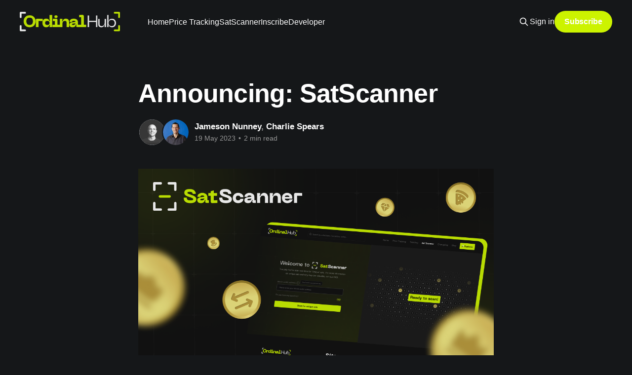

--- FILE ---
content_type: text/html; charset=utf-8
request_url: https://blog.ordinalhub.com/satscanner/
body_size: 7711
content:
<!DOCTYPE html>
<html lang="en" class="dark-mode">
<head>

    <title>Announcing: SatScanner</title>
    <meta charset="utf-8" />
    <meta http-equiv="X-UA-Compatible" content="IE=edge" />
    <meta name="HandheldFriendly" content="True" />
    <meta name="viewport" content="width=device-width, initial-scale=1.0" />
    
    <link rel="preload" as="style" href="https://blog.ordinalhub.com/assets/built/screen.css?v=4d00f70575" />
    <link rel="preload" as="script" href="https://blog.ordinalhub.com/assets/built/casper.js?v=4d00f70575" />

    <link rel="stylesheet" type="text/css" href="https://blog.ordinalhub.com/assets/built/screen.css?v=4d00f70575" />

    <link rel="icon" href="https://blog.ordinalhub.com/content/images/size/w256h256/2023/03/OH-Favicon-Green.png" type="image/png">
    <link rel="canonical" href="https://blog.ordinalhub.com/satscanner/">
    <meta name="referrer" content="no-referrer-when-downgrade">
    
    <meta property="og:site_name" content="OrdinalHub">
    <meta property="og:type" content="article">
    <meta property="og:title" content="Announcing: SatScanner">
    <meta property="og:description" content="We are proud to announce the alpha version of &quot;SatScanner&quot; (available to badge holders right now). SatScanner takes a wallet address and searches through the bitcoin you own (UTXO set) to find any unique satoshis that you may own. Certain satoshis have sold in excess of $1,000 – maybe you">
    <meta property="og:url" content="https://blog.ordinalhub.com/satscanner/">
    <meta property="og:image" content="https://blog.ordinalhub.com/content/images/2023/05/SatScanner-OG.png">
    <meta property="article:published_time" content="2023-05-19T15:57:23.000Z">
    <meta property="article:modified_time" content="2023-12-05T18:12:20.000Z">
    <meta name="twitter:card" content="summary_large_image">
    <meta name="twitter:title" content="Announcing: SatScanner">
    <meta name="twitter:description" content="We are proud to announce the alpha version of &quot;SatScanner&quot; (available to badge holders right now). SatScanner takes a wallet address and searches through the bitcoin you own (UTXO set) to find any unique satoshis that you may own. Certain satoshis have sold in excess of $1,000 – maybe you">
    <meta name="twitter:url" content="https://blog.ordinalhub.com/satscanner/">
    <meta name="twitter:image" content="https://blog.ordinalhub.com/content/images/2023/05/SatScanner-OG.png">
    <meta name="twitter:label1" content="Written by">
    <meta name="twitter:data1" content="Jameson Nunney">
    <meta name="twitter:site" content="@ordinalhub">
    <meta name="twitter:creator" content="@jamonunn">
    <meta property="og:image:width" content="1200">
    <meta property="og:image:height" content="630">
    
    <script type="application/ld+json">
{
    "@context": "https://schema.org",
    "@type": "Article",
    "publisher": {
        "@type": "Organization",
        "name": "OrdinalHub",
        "url": "https://blog.ordinalhub.com/",
        "logo": {
            "@type": "ImageObject",
            "url": "https://blog.ordinalhub.com/content/images/2023/04/ORDINALHUB-LOGO.png",
            "width": 294,
            "height": 58
        }
    },
    "author": {
        "@type": "Person",
        "name": "Jameson Nunney",
        "image": {
            "@type": "ImageObject",
            "url": "https://blog.ordinalhub.com/content/images/size/w1200/2023/03/Jameson-Nunney-2.png",
            "width": 1200,
            "height": 1200
        },
        "url": "https://blog.ordinalhub.com/author/jamo/",
        "sameAs": [
            "http://ordinalhub.com",
            "https://x.com/jamonunn"
        ]
    },
    "contributor": [
        {
            "@type": "Person",
            "name": "Charlie Spears",
            "image": {
                "@type": "ImageObject",
                "url": "https://blog.ordinalhub.com/content/images/2023/03/6JYRPTdp_400x400--3-.jpg"
            },
            "url": "https://blog.ordinalhub.com/author/charlie/",
            "sameAs": [
                "https://x.com/cbspears"
            ]
        }
    ],
    "headline": "Announcing: SatScanner",
    "url": "https://blog.ordinalhub.com/satscanner/",
    "datePublished": "2023-05-19T15:57:23.000Z",
    "dateModified": "2023-12-05T18:12:20.000Z",
    "image": {
        "@type": "ImageObject",
        "url": "https://blog.ordinalhub.com/content/images/2023/05/SatScanner-OG.png",
        "width": 1200,
        "height": 630
    },
    "description": "We are proud to announce the alpha version of &quot;SatScanner&quot; (available to badge holders right now). SatScanner takes a wallet address and searches through the bitcoin you own (UTXO set) to find any unique satoshis that you may own. Certain satoshis have sold in excess of $1,000 – maybe you have some in your wallet right now and don&#x27;t know it!\n\nRight now, we&#x27;re launching just with &quot;Uncommon&quot;, &quot;Rare&quot;, and &quot;Epic&quot; sats, but we will very soon roll out search for many other types of satoshis.\n\n\nWhat ca",
    "mainEntityOfPage": "https://blog.ordinalhub.com/satscanner/"
}
    </script>

    <meta name="generator" content="Ghost 6.12">
    <link rel="alternate" type="application/rss+xml" title="OrdinalHub" href="https://blog.ordinalhub.com/rss/">
    <script defer src="https://cdn.jsdelivr.net/ghost/portal@~2.56/umd/portal.min.js" data-i18n="true" data-ghost="https://blog.ordinalhub.com/" data-key="2866d7e912c694e8223773c443" data-api="https://ordinalhub.ghost.io/ghost/api/content/" data-locale="en" crossorigin="anonymous"></script><style id="gh-members-styles">.gh-post-upgrade-cta-content,
.gh-post-upgrade-cta {
    display: flex;
    flex-direction: column;
    align-items: center;
    font-family: -apple-system, BlinkMacSystemFont, 'Segoe UI', Roboto, Oxygen, Ubuntu, Cantarell, 'Open Sans', 'Helvetica Neue', sans-serif;
    text-align: center;
    width: 100%;
    color: #ffffff;
    font-size: 16px;
}

.gh-post-upgrade-cta-content {
    border-radius: 8px;
    padding: 40px 4vw;
}

.gh-post-upgrade-cta h2 {
    color: #ffffff;
    font-size: 28px;
    letter-spacing: -0.2px;
    margin: 0;
    padding: 0;
}

.gh-post-upgrade-cta p {
    margin: 20px 0 0;
    padding: 0;
}

.gh-post-upgrade-cta small {
    font-size: 16px;
    letter-spacing: -0.2px;
}

.gh-post-upgrade-cta a {
    color: #ffffff;
    cursor: pointer;
    font-weight: 500;
    box-shadow: none;
    text-decoration: underline;
}

.gh-post-upgrade-cta a:hover {
    color: #ffffff;
    opacity: 0.8;
    box-shadow: none;
    text-decoration: underline;
}

.gh-post-upgrade-cta a.gh-btn {
    display: block;
    background: #ffffff;
    text-decoration: none;
    margin: 28px 0 0;
    padding: 8px 18px;
    border-radius: 4px;
    font-size: 16px;
    font-weight: 600;
}

.gh-post-upgrade-cta a.gh-btn:hover {
    opacity: 0.92;
}</style>
    <script defer src="https://cdn.jsdelivr.net/ghost/sodo-search@~1.8/umd/sodo-search.min.js" data-key="2866d7e912c694e8223773c443" data-styles="https://cdn.jsdelivr.net/ghost/sodo-search@~1.8/umd/main.css" data-sodo-search="https://ordinalhub.ghost.io/" data-locale="en" crossorigin="anonymous"></script>
    
    <link href="https://blog.ordinalhub.com/webmentions/receive/" rel="webmention">
    <script defer src="/public/cards.min.js?v=4d00f70575"></script>
    <link rel="stylesheet" type="text/css" href="/public/cards.min.css?v=4d00f70575">
    <script defer src="/public/member-attribution.min.js?v=4d00f70575"></script>
    <script defer src="/public/ghost-stats.min.js?v=4d00f70575" data-stringify-payload="false" data-datasource="analytics_events" data-storage="localStorage" data-host="https://blog.ordinalhub.com/.ghost/analytics/api/v1/page_hit"  tb_site_uuid="0c593bbf-6c00-4277-b3fa-277783867f7b" tb_post_uuid="598c36f2-8ab4-45cd-a9b5-c23cd8c4a5c6" tb_post_type="post" tb_member_uuid="undefined" tb_member_status="undefined"></script><style>:root {--ghost-accent-color: #ccf300;}</style>

</head>
<body class="post-template is-head-left-logo">
<div class="viewport">

    <header id="gh-head" class="gh-head outer is-header-hidden">
        <div class="gh-head-inner inner">
            <div class="gh-head-brand">
                <a class="gh-head-logo" href="https://blog.ordinalhub.com">
                        <img src="https://blog.ordinalhub.com/content/images/2023/04/ORDINALHUB-LOGO.png" alt="OrdinalHub">
                </a>
                <button class="gh-search gh-icon-btn" aria-label="Search this site" data-ghost-search><svg xmlns="http://www.w3.org/2000/svg" fill="none" viewBox="0 0 24 24" stroke="currentColor" stroke-width="2" width="20" height="20"><path stroke-linecap="round" stroke-linejoin="round" d="M21 21l-6-6m2-5a7 7 0 11-14 0 7 7 0 0114 0z"></path></svg></button>
                <button class="gh-burger" aria-label="Main Menu"></button>
            </div>

            <nav class="gh-head-menu">
                <ul class="nav">
    <li class="nav-home"><a href="https://www.ordinalhub.com/">Home</a></li>
    <li class="nav-price-tracking"><a href="https://ordinalhub.com/price-tracking">Price Tracking</a></li>
    <li class="nav-satscanner"><a href="https://ordinalhub.com/sat-scanner">SatScanner</a></li>
    <li class="nav-inscribe"><a href="https://ordinalhub.com/inscribe">Inscribe</a></li>
    <li class="nav-developer"><a href="https://ordinalhub.com/developer">Developer</a></li>
</ul>

            </nav>

            <div class="gh-head-actions">
                    <button class="gh-search gh-icon-btn" aria-label="Search this site" data-ghost-search><svg xmlns="http://www.w3.org/2000/svg" fill="none" viewBox="0 0 24 24" stroke="currentColor" stroke-width="2" width="20" height="20"><path stroke-linecap="round" stroke-linejoin="round" d="M21 21l-6-6m2-5a7 7 0 11-14 0 7 7 0 0114 0z"></path></svg></button>
                    <div class="gh-head-members">
                                <a class="gh-head-link" href="#/portal/signin" data-portal="signin">Sign in</a>
                                <a class="gh-head-button" href="#/portal/signup" data-portal="signup">Subscribe</a>
                    </div>
            </div>
        </div>
    </header>

    <div class="site-content">
        



<main id="site-main" class="site-main">
<article class="article post image-small">

    <header class="article-header gh-canvas">

        <div class="article-tag post-card-tags">
        </div>

        <h1 class="article-title">Announcing: SatScanner</h1>


        <div class="article-byline">
        <section class="article-byline-content">

            <ul class="author-list instapaper_ignore">
                <li class="author-list-item">
                    <a href="/author/jamo/" class="author-avatar" aria-label="Read more of Jameson Nunney">
                        <img class="author-profile-image" src="/content/images/size/w100/2023/03/Jameson-Nunney-2.png" alt="Jameson Nunney" />
                    </a>
                </li>
                <li class="author-list-item">
                    <a href="/author/charlie/" class="author-avatar" aria-label="Read more of Charlie Spears">
                        <img class="author-profile-image" src="/content/images/size/w100/2023/03/6JYRPTdp_400x400--3-.jpg" alt="Charlie Spears" />
                    </a>
                </li>
            </ul>

            <div class="article-byline-meta">
                <h4 class="author-name"><a href="/author/jamo/">Jameson Nunney</a>, <a href="/author/charlie/">Charlie Spears</a></h4>
                <div class="byline-meta-content">
                    <time class="byline-meta-date" datetime="2023-05-19">19 May 2023</time>
                        <span class="byline-reading-time"><span class="bull">&bull;</span> 2 min read</span>
                </div>
            </div>

        </section>
        </div>

            <figure class="article-image">
                <img
                    srcset="/content/images/size/w300/2023/05/SatScanner-OG.png 300w,
                            /content/images/size/w600/2023/05/SatScanner-OG.png 600w,
                            /content/images/size/w1000/2023/05/SatScanner-OG.png 1000w,
                            /content/images/size/w2000/2023/05/SatScanner-OG.png 2000w"
                    sizes="(min-width: 1400px) 1400px, 92vw"
                    src="/content/images/size/w2000/2023/05/SatScanner-OG.png"
                    alt="Announcing: SatScanner"
                />
            </figure>

    </header>

    <section class="gh-content gh-canvas">
        <p>We are proud to announce the <em>alpha</em> version of "SatScanner" (available to badge holders right now).  SatScanner takes a wallet address and searches through the bitcoin you own (UTXO set) to find any unique satoshis that you may own.  Certain satoshis have sold in excess of $1,000 – maybe you have some in your wallet right now and don't know it!</p><p>Right now, we're launching just with "Uncommon", "Rare", and "Epic" sats, but we will very soon roll  out search for many other types of satoshis.</p><h2 id="what-can-you-expect-from-satscanner-in-the-near-future">What can you expect from SatScanner in the near future?</h2><p>We will be adding every sat under the sun to our search (pay attention to our socials &amp; discord for announcements). Soon we'll automate the extraction of these sats so that you can put them in a safe wallet that you won't accidentally spend from.</p><h2 id="how-does-it-work">How does it work?</h2><p>First, head over to OrdinalHub.com</p><p>Enter your public Bitcoin address (does not have to be taproot, can be any address)</p><figure class="kg-card kg-image-card"><img src="https://blog.ordinalhub.com/content/images/2023/05/Untitled.jpg" class="kg-image" alt="" loading="lazy" width="1046" height="712" srcset="https://blog.ordinalhub.com/content/images/size/w600/2023/05/Untitled.jpg 600w, https://blog.ordinalhub.com/content/images/size/w1000/2023/05/Untitled.jpg 1000w, https://blog.ordinalhub.com/content/images/2023/05/Untitled.jpg 1046w" sizes="(min-width: 720px) 720px"></figure><p>Sat Scanner will search your UTXOs.</p><figure class="kg-card kg-image-card"><img src="https://blog.ordinalhub.com/content/images/2023/05/Untitled-1.jpg" class="kg-image" alt="" loading="lazy" width="882" height="648" srcset="https://blog.ordinalhub.com/content/images/size/w600/2023/05/Untitled-1.jpg 600w, https://blog.ordinalhub.com/content/images/2023/05/Untitled-1.jpg 882w" sizes="(min-width: 720px) 720px"></figure><p>You'll either have no sats (currently most likely)</p><figure class="kg-card kg-image-card"><img src="https://blog.ordinalhub.com/content/images/2023/05/image-13.png" class="kg-image" alt="" loading="lazy" width="860" height="697" srcset="https://blog.ordinalhub.com/content/images/size/w600/2023/05/image-13.png 600w, https://blog.ordinalhub.com/content/images/2023/05/image-13.png 860w" sizes="(min-width: 720px) 720px"></figure><p>Or you'll have Uncommon sats!</p><figure class="kg-card kg-image-card"><img src="https://blog.ordinalhub.com/content/images/2023/05/image-14.png" class="kg-image" alt="" loading="lazy" width="583" height="477"></figure><h2 id="what-are-unique-satoshis">What are Unique Satoshis?</h2><figure class="kg-card kg-video-card kg-width-regular" data-kg-thumbnail="https://blog.ordinalhub.com/content/images/2023/05/media-thumbnail-ember319.jpg" data-kg-custom-thumbnail="">
            <div class="kg-video-container">
                <video src="https://blog.ordinalhub.com/content/media/2023/05/BTC23_Satoshis_1.mp4" poster="https://img.spacergif.org/v1/1080x1080/0a/spacer.png" width="1080" height="1080" loop="" autoplay="" muted="" playsinline="" preload="metadata" style="background: transparent url('https://blog.ordinalhub.com/content/images/2023/05/media-thumbnail-ember319.jpg') 50% 50% / cover no-repeat;"></video>
                <div class="kg-video-overlay">
                    <button class="kg-video-large-play-icon" aria-label="Play video">
                        <svg xmlns="http://www.w3.org/2000/svg" viewBox="0 0 24 24">
                            <path d="M23.14 10.608 2.253.164A1.559 1.559 0 0 0 0 1.557v20.887a1.558 1.558 0 0 0 2.253 1.392L23.14 13.393a1.557 1.557 0 0 0 0-2.785Z"></path>
                        </svg>
                    </button>
                </div>
                <div class="kg-video-player-container kg-video-hide">
                    <div class="kg-video-player">
                        <button class="kg-video-play-icon" aria-label="Play video">
                            <svg xmlns="http://www.w3.org/2000/svg" viewBox="0 0 24 24">
                                <path d="M23.14 10.608 2.253.164A1.559 1.559 0 0 0 0 1.557v20.887a1.558 1.558 0 0 0 2.253 1.392L23.14 13.393a1.557 1.557 0 0 0 0-2.785Z"></path>
                            </svg>
                        </button>
                        <button class="kg-video-pause-icon kg-video-hide" aria-label="Pause video">
                            <svg xmlns="http://www.w3.org/2000/svg" viewBox="0 0 24 24">
                                <rect x="3" y="1" width="7" height="22" rx="1.5" ry="1.5"></rect>
                                <rect x="14" y="1" width="7" height="22" rx="1.5" ry="1.5"></rect>
                            </svg>
                        </button>
                        <span class="kg-video-current-time">0:00</span>
                        <div class="kg-video-time">
                            /<span class="kg-video-duration">2:12</span>
                        </div>
                        <input type="range" class="kg-video-seek-slider" max="100" value="0">
                        <button class="kg-video-playback-rate" aria-label="Adjust playback speed">1×</button>
                        <button class="kg-video-unmute-icon" aria-label="Unmute">
                            <svg xmlns="http://www.w3.org/2000/svg" viewBox="0 0 24 24">
                                <path d="M15.189 2.021a9.728 9.728 0 0 0-7.924 4.85.249.249 0 0 1-.221.133H5.25a3 3 0 0 0-3 3v2a3 3 0 0 0 3 3h1.794a.249.249 0 0 1 .221.133 9.73 9.73 0 0 0 7.924 4.85h.06a1 1 0 0 0 1-1V3.02a1 1 0 0 0-1.06-.998Z"></path>
                            </svg>
                        </button>
                        <button class="kg-video-mute-icon kg-video-hide" aria-label="Mute">
                            <svg xmlns="http://www.w3.org/2000/svg" viewBox="0 0 24 24">
                                <path d="M16.177 4.3a.248.248 0 0 0 .073-.176v-1.1a1 1 0 0 0-1.061-1 9.728 9.728 0 0 0-7.924 4.85.249.249 0 0 1-.221.133H5.25a3 3 0 0 0-3 3v2a3 3 0 0 0 3 3h.114a.251.251 0 0 0 .177-.073ZM23.707 1.706A1 1 0 0 0 22.293.292l-22 22a1 1 0 0 0 0 1.414l.009.009a1 1 0 0 0 1.405-.009l6.63-6.631A.251.251 0 0 1 8.515 17a.245.245 0 0 1 .177.075 10.081 10.081 0 0 0 6.5 2.92 1 1 0 0 0 1.061-1V9.266a.247.247 0 0 1 .073-.176Z"></path>
                            </svg>
                        </button>
                        <input type="range" class="kg-video-volume-slider" max="100" value="100">
                    </div>
                </div>
            </div>
            
        </figure><h2 id="additional-questions">Additional Questions</h2><p><strong>Why are unique satoshis worth more?  Isn't bitcoin fungible?</strong></p><p>Bitcoin is fungible, but certain collectors have attributed historical or collector value to satoshis associated with specific events.  This is similar to collecting old coins minted in specific years, or a business owner framing their first dollar bill. Also, because these sats can be inscribed with data or art, this may increase the rarity and perceived value.</p><p><strong>What if you have an Uncommon Sat? What should you do?</strong></p><p>While we can manually separate the special sats into their own UTXOs, we do not have this process automated at scale. We'll continue to develop this implementation, but if you if you enter your email address after your scan we may contact you to help separate your special sats.  In the meantime, be cautious spending from this address (specifically, the UTXO that the sat resides on) to avoid the risk of losing your 'unique' sat.</p><p><strong>Is an email address required?</strong></p><p>No.  You can scan your wallet 1 time without adding an email.  Your privacy is important.  We ask to collect email after that as we are exploring providing a wallet monitoring service for when bitcoin is added through regular 'stacking'.  </p><h2 id="what-are-ordinals">What are Ordinals?</h2><figure class="kg-card kg-video-card kg-width-regular" data-kg-thumbnail="https://blog.ordinalhub.com/content/images/2023/05/media-thumbnail-ember348.jpg" data-kg-custom-thumbnail="">
            <div class="kg-video-container">
                <video src="https://blog.ordinalhub.com/content/media/2023/05/BTC23_Ordinal_Theory_1.mp4" poster="https://img.spacergif.org/v1/1080x1080/0a/spacer.png" width="1080" height="1080" playsinline="" preload="metadata" style="background: transparent url('https://blog.ordinalhub.com/content/images/2023/05/media-thumbnail-ember348.jpg') 50% 50% / cover no-repeat;"></video>
                <div class="kg-video-overlay">
                    <button class="kg-video-large-play-icon" aria-label="Play video">
                        <svg xmlns="http://www.w3.org/2000/svg" viewBox="0 0 24 24">
                            <path d="M23.14 10.608 2.253.164A1.559 1.559 0 0 0 0 1.557v20.887a1.558 1.558 0 0 0 2.253 1.392L23.14 13.393a1.557 1.557 0 0 0 0-2.785Z"></path>
                        </svg>
                    </button>
                </div>
                <div class="kg-video-player-container">
                    <div class="kg-video-player">
                        <button class="kg-video-play-icon" aria-label="Play video">
                            <svg xmlns="http://www.w3.org/2000/svg" viewBox="0 0 24 24">
                                <path d="M23.14 10.608 2.253.164A1.559 1.559 0 0 0 0 1.557v20.887a1.558 1.558 0 0 0 2.253 1.392L23.14 13.393a1.557 1.557 0 0 0 0-2.785Z"></path>
                            </svg>
                        </button>
                        <button class="kg-video-pause-icon kg-video-hide" aria-label="Pause video">
                            <svg xmlns="http://www.w3.org/2000/svg" viewBox="0 0 24 24">
                                <rect x="3" y="1" width="7" height="22" rx="1.5" ry="1.5"></rect>
                                <rect x="14" y="1" width="7" height="22" rx="1.5" ry="1.5"></rect>
                            </svg>
                        </button>
                        <span class="kg-video-current-time">0:00</span>
                        <div class="kg-video-time">
                            /<span class="kg-video-duration">2:15</span>
                        </div>
                        <input type="range" class="kg-video-seek-slider" max="100" value="0">
                        <button class="kg-video-playback-rate" aria-label="Adjust playback speed">1×</button>
                        <button class="kg-video-unmute-icon" aria-label="Unmute">
                            <svg xmlns="http://www.w3.org/2000/svg" viewBox="0 0 24 24">
                                <path d="M15.189 2.021a9.728 9.728 0 0 0-7.924 4.85.249.249 0 0 1-.221.133H5.25a3 3 0 0 0-3 3v2a3 3 0 0 0 3 3h1.794a.249.249 0 0 1 .221.133 9.73 9.73 0 0 0 7.924 4.85h.06a1 1 0 0 0 1-1V3.02a1 1 0 0 0-1.06-.998Z"></path>
                            </svg>
                        </button>
                        <button class="kg-video-mute-icon kg-video-hide" aria-label="Mute">
                            <svg xmlns="http://www.w3.org/2000/svg" viewBox="0 0 24 24">
                                <path d="M16.177 4.3a.248.248 0 0 0 .073-.176v-1.1a1 1 0 0 0-1.061-1 9.728 9.728 0 0 0-7.924 4.85.249.249 0 0 1-.221.133H5.25a3 3 0 0 0-3 3v2a3 3 0 0 0 3 3h.114a.251.251 0 0 0 .177-.073ZM23.707 1.706A1 1 0 0 0 22.293.292l-22 22a1 1 0 0 0 0 1.414l.009.009a1 1 0 0 0 1.405-.009l6.63-6.631A.251.251 0 0 1 8.515 17a.245.245 0 0 1 .177.075 10.081 10.081 0 0 0 6.5 2.92 1 1 0 0 0 1.061-1V9.266a.247.247 0 0 1 .073-.176Z"></path>
                            </svg>
                        </button>
                        <input type="range" class="kg-video-volume-slider" max="100" value="100">
                    </div>
                </div>
            </div>
            
        </figure><p>We are aggressively developing this product, so pay close attention to our channels! </p>
    </section>


</article>
</main>

    <section class="footer-cta outer">
        <div class="inner">
            <h2 class="footer-cta-title">Sign up for more like this.</h2>
            <a class="footer-cta-button" href="#/portal" data-portal>
                <div class="footer-cta-input">Enter your email</div>
                <span>Subscribe</span>
            </a>
        </div>
    </section>



            <aside class="read-more-wrap outer">
                <div class="read-more inner">
                        
<article class="post-card post featured">

    <a class="post-card-image-link" href="/forgotten-runes/">

        <img class="post-card-image"
            srcset="/content/images/size/w300/2024/01/badge-drop-423--21-.png 300w,
                    /content/images/size/w600/2024/01/badge-drop-423--21-.png 600w,
                    /content/images/size/w1000/2024/01/badge-drop-423--21-.png 1000w,
                    /content/images/size/w2000/2024/01/badge-drop-423--21-.png 2000w"
            sizes="(max-width: 1000px) 400px, 800px"
            src="/content/images/size/w600/2024/01/badge-drop-423--21-.png"
            alt="The Wizardry of Shadow Hats"
            loading="lazy"
        />


    </a>

    <div class="post-card-content">

        <a class="post-card-content-link" href="/forgotten-runes/">
            <header class="post-card-header">
                <div class="post-card-tags">
                        <span class="post-card-featured"><svg width="16" height="17" viewBox="0 0 16 17" fill="none" xmlns="http://www.w3.org/2000/svg">
    <path d="M4.49365 4.58752C3.53115 6.03752 2.74365 7.70002 2.74365 9.25002C2.74365 10.6424 3.29678 11.9778 4.28134 12.9623C5.26591 13.9469 6.60127 14.5 7.99365 14.5C9.38604 14.5 10.7214 13.9469 11.706 12.9623C12.6905 11.9778 13.2437 10.6424 13.2437 9.25002C13.2437 6.00002 10.9937 3.50002 9.16865 1.68127L6.99365 6.25002L4.49365 4.58752Z" stroke="currentColor" stroke-width="2" stroke-linecap="round" stroke-linejoin="round"></path>
</svg> Featured</span>
                </div>
                <h2 class="post-card-title">
                    The Wizardry of Shadow Hats
                </h2>
            </header>
                <div class="post-card-excerpt">Forgotten Runes Shadow Hats on Bitcoin Ordinals performed a &quot;Ritual&quot; to inscribe 666 Shadows. Let&#39;s dive into how we did it!</div>
        </a>

        <footer class="post-card-meta">
            <time class="post-card-meta-date" datetime="2024-01-08">08 Jan 2024</time>
                <span class="post-card-meta-length">5 min read</span>
        </footer>

    </div>

</article>
                        
<article class="post-card post featured">

    <a class="post-card-image-link" href="/jubilee/">

        <img class="post-card-image"
            srcset="/content/images/size/w300/2024/01/badge-drop-423--18-.png 300w,
                    /content/images/size/w600/2024/01/badge-drop-423--18-.png 600w,
                    /content/images/size/w1000/2024/01/badge-drop-423--18-.png 1000w,
                    /content/images/size/w2000/2024/01/badge-drop-423--18-.png 2000w"
            sizes="(max-width: 1000px) 400px, 800px"
            src="/content/images/size/w600/2024/01/badge-drop-423--18-.png"
            alt="What is the Jubilee?"
            loading="lazy"
        />


    </a>

    <div class="post-card-content">

        <a class="post-card-content-link" href="/jubilee/">
            <header class="post-card-header">
                <div class="post-card-tags">
                        <span class="post-card-featured"><svg width="16" height="17" viewBox="0 0 16 17" fill="none" xmlns="http://www.w3.org/2000/svg">
    <path d="M4.49365 4.58752C3.53115 6.03752 2.74365 7.70002 2.74365 9.25002C2.74365 10.6424 3.29678 11.9778 4.28134 12.9623C5.26591 13.9469 6.60127 14.5 7.99365 14.5C9.38604 14.5 10.7214 13.9469 11.706 12.9623C12.6905 11.9778 13.2437 10.6424 13.2437 9.25002C13.2437 6.00002 10.9937 3.50002 9.16865 1.68127L6.99365 6.25002L4.49365 4.58752Z" stroke="currentColor" stroke-width="2" stroke-linecap="round" stroke-linejoin="round"></path>
</svg> Featured</span>
                </div>
                <h2 class="post-card-title">
                    What is the Jubilee?
                </h2>
            </header>
                <div class="post-card-excerpt">The &quot;Jubilee&quot; is a update to the ord client that makes certain types of inscriptions on Bitcoin Ordinals no longer cursed. Let&#39;s dive in and learn more about it!</div>
        </a>

        <footer class="post-card-meta">
            <time class="post-card-meta-date" datetime="2024-01-05">05 Jan 2024</time>
                <span class="post-card-meta-length">2 min read</span>
        </footer>

    </div>

</article>
                        
<article class="post-card post featured">

    <a class="post-card-image-link" href="/the-first-10k-ordinals-breakdown/">

        <img class="post-card-image"
            srcset="/content/images/size/w300/2023/12/badge-drop-423--17-.png 300w,
                    /content/images/size/w600/2023/12/badge-drop-423--17-.png 600w,
                    /content/images/size/w1000/2023/12/badge-drop-423--17-.png 1000w,
                    /content/images/size/w2000/2023/12/badge-drop-423--17-.png 2000w"
            sizes="(max-width: 1000px) 400px, 800px"
            src="/content/images/size/w600/2023/12/badge-drop-423--17-.png"
            alt="First 10k Ordinals Breakdown"
            loading="lazy"
        />


    </a>

    <div class="post-card-content">

        <a class="post-card-content-link" href="/the-first-10k-ordinals-breakdown/">
            <header class="post-card-header">
                <div class="post-card-tags">
                        <span class="post-card-featured"><svg width="16" height="17" viewBox="0 0 16 17" fill="none" xmlns="http://www.w3.org/2000/svg">
    <path d="M4.49365 4.58752C3.53115 6.03752 2.74365 7.70002 2.74365 9.25002C2.74365 10.6424 3.29678 11.9778 4.28134 12.9623C5.26591 13.9469 6.60127 14.5 7.99365 14.5C9.38604 14.5 10.7214 13.9469 11.706 12.9623C12.6905 11.9778 13.2437 10.6424 13.2437 9.25002C13.2437 6.00002 10.9937 3.50002 9.16865 1.68127L6.99365 6.25002L4.49365 4.58752Z" stroke="currentColor" stroke-width="2" stroke-linecap="round" stroke-linejoin="round"></path>
</svg> Featured</span>
                </div>
                <h2 class="post-card-title">
                    First 10k Ordinals Breakdown
                </h2>
            </header>
                <div class="post-card-excerpt">We&#39;ve got 5 contenders for &quot;first&quot; 10k, and the winner is totally dependent on definition. A couple are more obvious than the others, but we want to at least cover the range of methodologies and review the landscape of early ordinals collections.</div>
        </a>

        <footer class="post-card-meta">
            <time class="post-card-meta-date" datetime="2023-12-22">22 Dec 2023</time>
                <span class="post-card-meta-length">4 min read</span>
        </footer>

    </div>

</article>
                </div>
            </aside>



    </div>

    <footer class="site-footer outer">
        <div class="inner">
            <section class="copyright"><a href="https://blog.ordinalhub.com">OrdinalHub</a> &copy; 2026</section>
            <nav class="site-footer-nav">
                
            </nav>
            <div class="gh-powered-by"><a href="https://ghost.org/" target="_blank" rel="noopener">Powered by Ghost</a></div>
        </div>
    </footer>

</div>

    <div class="pswp" tabindex="-1" role="dialog" aria-hidden="true">
    <div class="pswp__bg"></div>

    <div class="pswp__scroll-wrap">
        <div class="pswp__container">
            <div class="pswp__item"></div>
            <div class="pswp__item"></div>
            <div class="pswp__item"></div>
        </div>

        <div class="pswp__ui pswp__ui--hidden">
            <div class="pswp__top-bar">
                <div class="pswp__counter"></div>

                <button class="pswp__button pswp__button--close" title="Close (Esc)"></button>
                <button class="pswp__button pswp__button--share" title="Share"></button>
                <button class="pswp__button pswp__button--fs" title="Toggle fullscreen"></button>
                <button class="pswp__button pswp__button--zoom" title="Zoom in/out"></button>

                <div class="pswp__preloader">
                    <div class="pswp__preloader__icn">
                        <div class="pswp__preloader__cut">
                            <div class="pswp__preloader__donut"></div>
                        </div>
                    </div>
                </div>
            </div>

            <div class="pswp__share-modal pswp__share-modal--hidden pswp__single-tap">
                <div class="pswp__share-tooltip"></div>
            </div>

            <button class="pswp__button pswp__button--arrow--left" title="Previous (arrow left)"></button>
            <button class="pswp__button pswp__button--arrow--right" title="Next (arrow right)"></button>

            <div class="pswp__caption">
                <div class="pswp__caption__center"></div>
            </div>
        </div>
    </div>
</div>
<script
    src="https://code.jquery.com/jquery-3.5.1.min.js"
    integrity="sha256-9/aliU8dGd2tb6OSsuzixeV4y/faTqgFtohetphbbj0="
    crossorigin="anonymous">
</script>
<script src="https://blog.ordinalhub.com/assets/built/casper.js?v=4d00f70575"></script>
<script>
$(document).ready(function () {
    // Mobile Menu Trigger
    $('.gh-burger').click(function () {
        $('body').toggleClass('gh-head-open');
    });
    // FitVids - Makes video embeds responsive
    $(".gh-content").fitVids();
});
</script>

<div id="disqus_thread"></div>
<script>
    var disqus_config = function () {
        this.page.url = "{{url absolute="true"}}";
        this.page.identifier = "ghost-{{comment_id}}"
    };
    (function() {
    var d = document, s = d.createElement('script');
    s.src = 'https://EXAMPLE.disqus.com/embed.js';
    s.setAttribute('data-timestamp', +new Date());
    (d.head || d.body).appendChild(s);
    })();
</script>

<script defer src="https://static.cloudflareinsights.com/beacon.min.js/vcd15cbe7772f49c399c6a5babf22c1241717689176015" integrity="sha512-ZpsOmlRQV6y907TI0dKBHq9Md29nnaEIPlkf84rnaERnq6zvWvPUqr2ft8M1aS28oN72PdrCzSjY4U6VaAw1EQ==" data-cf-beacon='{"version":"2024.11.0","token":"6ade77143c61494cb1bd23002ac4a869","r":1,"server_timing":{"name":{"cfCacheStatus":true,"cfEdge":true,"cfExtPri":true,"cfL4":true,"cfOrigin":true,"cfSpeedBrain":true},"location_startswith":null}}' crossorigin="anonymous"></script>
</body>
</html>
